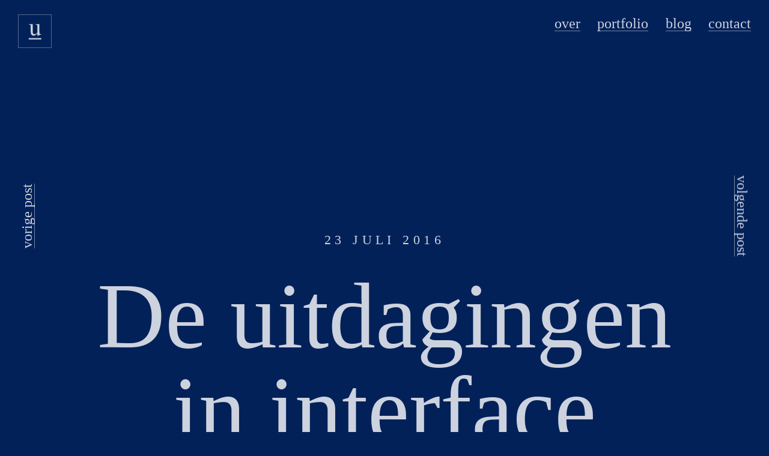

--- FILE ---
content_type: text/html
request_url: https://www.usecue.com/nl/blog/de-uitdagingen-in-interface-design/
body_size: 3595
content:
<!DOCTYPE html>
<html lang="nl" class=" posts nl">

<head>
    <meta charset="utf-8" />

    <!-- |||||||||||||||||||||||||||||||||||||||||||||||||||||||||||||||||||||||||||||||||||||||| -->
    <!--                                                                                          -->
    <!--                                                                                          -->
    <!--                                                                                          -->
    <!--                                                                                          -->
    <!--                                                                                          -->
    <!--    ... ...   ....    ....    ....  ... ...    ....                                       -->
    <!--     ||  ||  ||. '  .|...|| .|   ''  ||  ||  .|...||                                      -->
    <!--     ||  ||  . '|.. ||      ||       ||  ||  ||                                           -->
    <!--     '|..'|. |'..|'  '|...'  '|...'  '|..'|.  '|...'    w e b    d e v e l o p m e n t    -->
    <!--                                                                                          -->
    <!--                                                                                          -->
    <!--                                                                                          -->
    <!--                                                                                          -->
    <!--        .-=-=-=-=-=-=-=-=-=-=-=-=-=-=-=-=-=-=-=-=-=-=-=-=-=-=-=-=-=-=-=-=-=-=-=-.         -->
    <!--        |                                                                       |         -->
    <!--        |                                                                       |         -->
    <!--        |               - = Google PageSpeed Insights Score = -                 |         -->
    <!--        |                                                                       |         -->
    <!--        |                                                                       |         -->
    <!--        !         Performance:    100            Best Practices:  100           !         -->
    <!--        :         Accessibility:  100            SEO:             100           :         -->
    <!--        :                                                                       :         -->
    <!--        .                                                                       .         -->
    <!--        .                  First Contentful Paint:    0.9 s                     .         -->
    <!--        :                  Total Blocking Time         0 ms                     :         -->
    <!--        :                  Speed Index:               0.9 s                     :         -->
    <!--        !                  Largest Contentful Paint:  0.9 s                     !         -->
    <!--        |                  Cumulative Layout Shift:     0 s                     |         -->
    <!--        |                                                                       |         -->
    <!--        |                                                                       |         -->
    <!--        |                                                                       |         -->
    <!--        `-=-=-=-=-=-=-=-=-=-=-=-=-=-=-=-=-=-=-=-=-=-=-=-=-=-=-=-=-=-=-=-=-=-=-=-'         -->
    <!--                                                                                          -->
    <!--                                                                                          -->
    <!--                                                                                          -->
    <!--                           Last audit: Sep 16, 2024 10:42                                 -->
    <!--                                                                                          -->
    <!--            Pingdom (Frankfurt) reported: 110ms Load time and 30kb Page size              -->
    <!--                                                                                          -->
    <!--                                                                                          -->
    <!--                                                                                          -->
    <!--                                                                                          -->
    <!--                                                                                          -->
    <!-- |||||||||||||||||||||||||||||||||||||||||||||||||||||||||||||||||||||||||||||||||||||||| -->


    <title>De uitdaging&shy;en in inter&shy;face design | Usecue web development</title>
    <meta name="description" content="Dit plaatje is de perfecte illustratie voor de ontwerpvraagstukken waar een User Interface (UI) designer mee te maken krijgt. Ik heb er hieronder een aantal bes">
    <link rel="icon" href="/img/logo.svg">

    <meta property="warrantcanary" content="This site has not been compromised before 2026-01-09" />

    <meta property="og:title" content="De uitdaging&shy;en in inter&shy;face design" />
    <meta property="og:url" content="https://www.usecue.com/nl/blog/de-uitdagingen-in-interface-design/" />
    <meta property="og:type" content="article">
    
    
    
    <meta property="og:site_name" content="Usecue web development" />
    <meta property="og:description" content="Dit plaatje is de perfecte illustratie voor de ontwerpvraagstukken waar een User Interface (UI) designer mee te maken krijgt. Ik heb er hieronder een aantal beschreven.
Hoeveel keuzes moet je de gebruiker tegelijk geven? Moet je iconen gebruiken om ruimte te besparen en zoja, kun je dan het label (de tekst) weglaten? Kun je ervan uitgaan dat mensen weten wat een icoon betekent? Mag je weinig gebruikte opties kleiner maken of verder wegstoppen? Moet je opties verbergen in een drop-down menu? Hoeveel klikken mogen bepaalde acties kosten? Hoeveel items mogen er in een hoofdmenu staan? Moeten knoppen die niet gebruikt kunnen worden toch blijven staan voor consistentie? In hoeverre kun je leunen op conventies en interactie-patronen (voor bijvoorbeeld shortcuts)? Moet de interface aangepast kunnen worden (of zich aanpassen) aan de voorkeuren van de gebruiker? Moet je een chatbot gebruiken voor directe vraaggestuurde interactie?
" />
    <meta property="og:locale" content="nl" />

    <meta id="viewport" name="viewport" content="width=device-width">
    <link rel="canonical" href="https://www.usecue.com/nl/blog/de-uitdagingen-in-interface-design/">
    <link rel="sitemap" type="application/xml" title="Sitemap" href="/sitemap.xml" />
    <link rel="stylesheet" type="text/css" href="/css/style.min.css?version=1767946186" />
    <script async src="https://rum.corewebvitals.io/cwv/69402a58192e736dc0d987f8.js"></script>

</head>

<body id="top" >
<div class="page">


    <script>
    if (sessionStorage.loaded) document.body.classList.add('showsplash');
    if (/Android/i.test(navigator.userAgent)) document.body.classList.add('android');
    </script>

    

    <a id="logo" href="/nl/" aria-label="Usecue logo">
        <svg width="195.666" height="195.667" overflow="visible" xml:space="preserve" xmlns="http://www.w3.org/2000/svg" viewBox="0 0 195.666 195.667"><path style="fill:#0f3068;fill-opacity:0" d="M0 0h195.666v195.667H0z"/><path fill="#FFF" d="M125.413 55.032v41.449c0 7.733.184 12.463.556 14.189.371 1.727.963 2.933 1.778 3.62s1.765 1.029 2.853 1.029c1.53 0 3.258-.418 5.187-1.259l1.037 2.678-20.3 8.267h-3.336v-14.24c-5.832 6.265-10.279 10.204-13.344 11.819-3.063 1.613-6.301 2.421-9.711 2.421-3.805 0-7.104-1.101-9.896-3.3-2.792-2.201-4.731-5.032-5.819-8.494-1.087-3.46-1.63-8.355-1.63-14.687V68.188c0-3.22-.348-5.448-1.043-6.688-.694-1.238-1.723-2.191-3.084-2.861-1.365-.669-3.83-.979-7.399-.93v-2.678H85.13v45.553c0 6.342 1.097 10.502 3.295 12.483 2.195 1.983 4.848 2.973 7.959 2.973 2.121 0 4.527-.668 7.219-2.007 2.688-1.337 5.885-3.888 9.586-7.653V67.956c0-3.946-.707-6.615-2.123-8.007-1.414-1.392-4.354-2.138-8.82-2.239v-2.678h23.167zM61 139.872h75.999v7.896H61z"/></svg>
    </a>

    <nav>
        <ul id="menu">
            
            <li><a href="/nl/over/">Over</a></li>
            <li><a href="/nl/portfolio/schoolvoorzorg/">Portfolio</a></li>
            <li><a href="/nl/blog/">Blog</a></li>
            <li><a href="/nl/contact/">Contact</a></li>
            
        </ul>
    </nav>


    <div id="noise"></div>

    <div id="content" role="main">

<div class="fullscreen">
    <h1 class="large">
        <div id="postdate" class="small">23 juli 2016</div>
        De uitdaging&shy;en in inter&shy;face design
    </h1>
</div>
<div id="scrolldown"></div>

<p>Dit plaatje is de perfecte illustratie voor de ontwerpvraagstukken waar een User Interface (UI) designer mee te maken krijgt. Ik heb er hieronder een aantal beschreven.</p>
<p>

  <a href="/uploads/buttons.png">
<span class="imageholder"><img src="
  /uploads/buttons_hu_e182ef177ee0d0fd.webp " alt=" " /></span></a></p>
<p>Hoeveel keuzes moet je de gebruiker tegelijk geven? Moet je iconen gebruiken om ruimte te besparen en zoja, kun je dan het label (de tekst) weglaten? Kun je ervan uitgaan dat mensen weten wat een icoon betekent? Mag je weinig gebruikte opties kleiner maken of verder wegstoppen? Moet je opties verbergen in een drop-down menu? Hoeveel klikken mogen bepaalde acties kosten? Hoeveel items mogen er in een hoofdmenu staan? Moeten knoppen die niet gebruikt kunnen worden toch blijven staan voor consistentie? In hoeverre kun je leunen op conventies en interactie-patronen (voor bijvoorbeeld shortcuts)? Moet de interface aangepast kunnen worden (of zich aanpassen) aan de voorkeuren van de gebruiker? Moet je een chatbot gebruiken voor directe vraaggestuurde interactie?</p>
<p>De antwoorden zijn uiteraard niet eenduidig, dat zou te makkelijk zijn. De juiste keuzes zijn afhankelijk van o.a. de ervaring van je doelgroep, de gebruiksfrequentie van de interface, het doel van het gebruik en de gewenste uitstraling van het product.</p>
<p>Heb jij een interface die (her)ontworpen moet worden, neem dan 

      
    
  <a href="/nl/contact/">contact</a> met mij op. Ik help je graag de juiste keuzes te maken.</p>


<style>
    #bot {display: inline-block; user-select: none; vertical-align: top; cursor: pointer;}
    #bot > span {position: relative; top: auto; bottom: auto;}
    #bot > span > span {position: relative; display: inline-block; width: 0.5em; text-align: center;}
    #bot > span > span.eye::before {content: "•"; }
    #bot > span > span#mouth::before {position: relative; content: "_"; display: inline-block;}
    
    #bot.laugh > span > span.eye::before {content: "^"!important;}
    #bot.laugh > span > span#mouth::before {
      transform: none!important; 
      bottom: 0!important; 
      right: 0!important;
    }
    #bot.blink > span > span.eye::before {content: "-";}
    #bot.wink > span > span#lefteye::before {content: "-";}
    #bot.smile > span > span#mouth::before {content: "̮ ";}
    #bot.meh > span > span#mouth::before {transform: rotate(-7deg); bottom: 0.05em; right: 0.05rem;}
    #bot.ooh > span > span#mouth::before {content: "˳";}
</style>

<p><span id="bot" onclick="window.location.href='/about/'">(<span id="head"><span class="eye" id="lefteye"></span><span id="mouth"></span><span class="eye" id="righteye"></span></span>)</span>&nbsp; <em>Joost van der Schee</em></p></div>
    

    
    
    
    

    
    
    
    
    
    

    
    
    
    
    
    
    
    <a id="nextlink" href="/nl/blog/may-1st-reboot/">volgende blog post</a>
    <a id="nextlinktop" href="/nl/blog/may-1st-reboot/">volgende post</a>
    <a id="prevlink" href="/nl/blog/jekyll-tegen-de-rest-van-de-wereld/">vorige blog post</a>
    <a id="prevlinktop" href="/nl/blog/jekyll-tegen-de-rest-van-de-wereld/">vorige post</a>
    
    
    

    <a id="scrolltotop" href="#top">Scroll naar boven</a>
</div>
<div id="lightbox"></div>

    <script>
        function loadJS(url,async=true) {
            const script = document.createElement('script');
            script.type = 'text/javascript';
            script.src = '/js/'+url;
            if(!async) {
                script.async = false;
            }
            document.body.append(script);
        }
        loadJS('imageloader.js',false);
        if(sessionStorage.loaded) {
            if(window.innerWidth>1000) loadJS('lenis.min.js');
            loadJS('lightbox.js');
            loadJS('detectscroll.js');
        }
    </script>
    
    
        <script>
            if(sessionStorage.loaded) {
                loadJS('bot.js');
            }
        </script>
    

    <script>
        if (window.location !== window.parent.location) {
            const script = document.createElement('script');
            script.type = 'text/javascript';
            script.src = 'https://cms.usecue.com/js/monitoriframe.js';
            document.body.append(script);
        }
    </script>

</body>
</html>

--- FILE ---
content_type: text/css
request_url: https://www.usecue.com/css/style.min.css?version=1767946186
body_size: 5728
content:
@font-face{font-family:times_new_romanregular;src:url('/fonts/Times Roman.woff2')format('woff2');font-weight:400;font-style:normal;font-display:swap}@keyframes fadeout{0%{opacity:1}100%{opacity:0}}@keyframes zoomin{0%{transform:translateX(-1.4rem)scale(0)}100%{transform:translateX(-1.4rem)scale(1)}}@view-transition{navigation: auto;}*,::after,::before{margin:0;padding:0;font-weight:400;box-sizing:border-box;-webkit-font-smoothing:antialiased;-moz-osx-font-smoothing:grayscale;-webkit-font-smoothing:antialiased;-moz-osx-font-smoothing:grayscale}html{font-size:clamp(24px,1.5vw,30px);overflow:hidden;overflow-y:scroll;scroll-behavior:smooth}body{color:rgba(255,255,255,.8);font-family:times new roman,times,times_new_romanregular,serif;display:flex;flex-direction:column;justify-content:center;min-height:100vh;min-height:100lvh;position:relative;background:#032159}@-moz-document url-prefix(){body{font-family:times_new_romanregular,times new roman,times,serif}}body.android{font-family:times_new_romanregular,times new roman,times,serif}#bananaleft,#bananaright{max-width:650px !important;pointer-events:none;transition:transform .7s ease-in-out;transform:translateX(-100%);position:fixed;width:24vw !important;left:0;top:calc(100px + 8vh);height:calc(92vh - 100px);opacity:.25;z-index:-1;object-fit:cover;object-position:100% 0%;pointer-events:none;user-select:none}#bananaright{left:auto;right:0;object-position:0% 0%;transform:translateX(100%)}.loaded #bananaleft,.loaded #bananaright{transform:translateX(0%)}img{max-width:100%}a{color:rgba(255,255,255,.8);text-decoration:none;background-image:linear-gradient(rgba(255,255,255,.45),rgba(255,255,255,.45)),linear-gradient(rgba(255,255,255,.45),rgba(255,255,255,.45));background-position:0 calc(50% + .5em);background-repeat:no-repeat;background-size:100% 1px,0% 1px;transition:background-size .3s}a:hover{background-size:100% 1px,100% 1px}#content .fullscreen,#splash{align-items:center;display:flex;justify-content:center;min-height:100%;position:relative;z-index:9}.imageholder{background:#032159;position:relative;display:block}.imageholder::before{content:"";position:absolute;left:0;top:0;width:100%;height:100%;background:url(/img/checker.svg);z-index:1;opacity:.6;background-attachment:fixed}.lightbox-youtube.hasimage .imageholder::after{content:"";position:absolute;left:0;top:0;width:100%;height:100%;background:url('data:image/svg+xml,%3Csvg%20xmlns=%22http://www.w3.org/2000/svg%22%20xmlns:xlink=%22http://www.w3.org/1999/xlink%22%20viewBox=%220%200%20317.10001%2098.099998%22%20id=%22svg15%22%20width=%22317.10001%22%20height=%2298.099998%22%3E%3Cg%20id=%22g11%22%20style=%22fill:%23fff%22%20transform=%22translate(-173,-4.7)%22%3E%3Cpath%20d=%22m227.9%2099.7c-3.1-2.1-5.3-5.3-6.6-9.7-1.3-4.4-1.9-10.2-1.9-17.5v-9.9c0-7.3.7-13.3%202.2-17.7%201.5-4.5%203.8-7.7%207-9.7s7.3-3.1%2012.4-3.1c5%200%209.1%201%2012.1%203.1s5.3%205.3%206.7%209.7c1.4%204.4%202.1%2010.3%202.1%2017.6v9.9c0%207.3-.7%2013.1-2.1%2017.5-1.4%204.4-3.6%207.6-6.7%209.7-3.1%202-7.3%203.1-12.5%203.1-5.4.1-9.6-1-12.7-3zM245.2%2089c.9-2.2%201.3-5.9%201.3-10.9V56.8c0-4.9-.4-8.5-1.3-10.7-.9-2.3-2.4-3.4-4.5-3.4s-3.5%201.1-4.4%203.4-1.3%205.8-1.3%2010.7v21.3c0%205%20.4%208.7%201.2%2010.9.8%202.2%202.3%203.3%204.5%203.3%202.1.0%203.6-1.1%204.5-3.3zM464.4%2072.7v3.5l.4%209.9c.3%202.2.8%203.8%201.6%204.8s2.1%201.5%203.8%201.5c2.3.0%203.9-.9%204.7-2.7.9-1.8%201.3-4.8%201.4-8.9l13.3.8c.1.6.1%201.4.1%202.4.0%206.3-1.7%2011-5.2%2014.1s-8.3%204.7-14.6%204.7c-7.6.0-12.9-2.4-15.9-7.1-3-4.7-4.6-12.1-4.6-22V61.6c.34-17%203.33-29.45%2020.9-29.5%205.3.0%209.3%201%2012.1%202.9s4.8%204.9%206%209%201.7%209.7%201.7%2016.9v11.7h-25.7zm2-28.8c-.8%201-1.3%202.5-1.6%204.7s-.4%2010-.4%2010v4.9h11.2v-4.9c0%204.9-.1-7.7-.4-10-.3-2.3-.8-3.9-1.6-4.8s-2-1.4-3.6-1.4c-1.7.1-2.9.6-3.6%201.5zM190.5%2071.4%20173%208.2h15.3s7.15%2031.7%209.6%2046.6h.4c2.78-15.82%209.8-46.6%209.8-46.6h15.3l-17.7%2063.1v30.3H190.6V71.4z%22%20id=%22path6%22%20style=%22fill:%23fff%22/%3E%3Cpath%20id=%22A%22%20d=%22m311.5%2033.4v68.3h-12l-1.3-8.4h-.3c-3.3%206.3-8.2%209.5-14.7%209.5-11.77-.03-13.08-10-13.2-18.4v-51h15.4v50.1c0%203%20.3%205.2%201%206.5%201.42%202.78%205.1%202.07%207.1.7a8%208%200%20002.7-3.1V33.4z%22%20style=%22fill:%23fff%22/%3E%3Cpath%20d=%22M353.3%2020.6H338v81.1H323V20.6H307.7V8.2h45.5v12.4zm87.9%2023.7C440.3%2040%20438.8%2036.9%20436.7%2034.9%20434.6%2033%20431.8%2032%20428.1%2032a14.1%2014.1.0%2000-7.9%202.4c-2.5%201.6-4.3%203.7-5.7%206.3h-.1v-36h-14.8v96.9h12.7l1.6-6.5h.3a14%2014%200%20005.3%205.5c2.4%201.3%205%202%207.9%202%205.2.0%209-2.4%2011.5-7.2%202.4-4.8%203.7-12.3%203.7-22.4V62.2c0-7.6-.5-13.6-1.4-17.9zm-14.1%2027.9c0%205-.2%208.9-.6%2011.7-.4%202.8-1.1%204.8-2.1%206s-2.3%201.8-3.9%201.8c-3.1-.1-4.86-1.5-6.1-3.6V49.3c.5-1.9%201.4-3.4%202.7-4.6%202.2-2.47%205.96-2.5%207.7.0.9%201.2%201.4%203.3%201.8%206.2.3%202.9.5%207%20.5%2012.4z%22%20id=%22path9%22%20style=%22fill:%23fff%22/%3E%3C/g%3E%3Cuse%20xlink:href=%22%23A%22%20x=%2278.900002%22%20id=%22use13%22%20y=%220%22%20width=%22100%25%22%20height=%22100%25%22%20transform=%22translate(-173,-4.7)%22%20style=%22fill:%23fff%22/%3E%3C/svg%3E')calc(100% - .6rem)calc(100% - .6rem)/auto 1rem no-repeat;z-index:1;opacity:.8}#noise{background:#000 url("data:image/svg+xml,%3C!-- svg: first layer --%3E%3Csvg viewBox='0 0 250 250' xmlns='http://www.w3.org/2000/svg'%3E%3Cfilter id='noiseFilter'%3E%3CfeTurbulence type='fractalNoise' baseFrequency='3' numOctaves='3' stitchTiles='stitch'/%3E%3C/filter%3E%3Crect width='100%25' height='100%25' filter='url(%23noiseFilter)'/%3E%3C/svg%3E");min-height:100lvh;position:fixed;width:100%;z-index:3;top:0;left:0;opacity:.15;pointer-events:none}html.portfolios #noise{opacity:.1}.posts body,.portfolios body{justify-content:flex-start}body.showsplash #splash{opacity:1;animation-name:fadeout;animation-delay:1.4s;animation-duration:.3s;animation-iteration-count:1;animation-timing-function:ease-in-out;animation-fill-mode:forwards;background:#171f27;color:rgba(255,255,255,.8)}#splash{position:fixed;top:0;left:0;z-index:21;width:100%;height:100vh;pointer-events:none;opacity:0}#splash a{background-image:linear-gradient(rgba(255,255,255,.5),rgba(255,255,255,.5)),linear-gradient(rgba(255,255,255,.5),rgba(255,255,255,.5));background-position:0 calc(50% + .47em);background-size:100% .05em,100% .05em !important}#splash:after{content:"";position:absolute;inset:1rem;background:#171f27 url(/img/waves.svg)50%/3.5rem repeat;mask:radial-gradient(1.5rem at 1.5rem 1.5rem,#0000 98%,#000)-1.5rem -1.5rem;z-index:1}#splash:before{content:"";position:absolute;inset:1rem;background:#252e38;mask:radial-gradient(1.5rem at 1.5rem 1.5rem,#0000 calc(98% - 2px),#000 calc(100% - 2px) 98%,#0000)-1.5rem -1.5rem,linear-gradient(90deg,#000 4px,#0000 0)-2px 50%/100% calc(100% - 3rem + 2px)repeat-x,linear-gradient( #000 4px,#0000 0)50% -2px/calc(100% - 3rem + 2px)100% repeat-y;outline:red 1px solid;z-index:2}#splash>div{padding:0 2rem 1rem 1.25rem;animation-name:fadeout;animation-delay:1s;animation-duration:.3s;animation-iteration-count:1;animation-timing-function:ease-in-out;animation-fill-mode:forwards;margin-top:-2rem;z-index:3;position:relative}#splash>div>span.medium{display:inline-block;margin:0 .15em}#splash>div>span.medium span{display:inline-block;margin:0 .07em 0 0}#splash>div>span.medium span:first-child{margin-right:.1em}@media screen and (max-width:600px){#splash>div>span.medium{display:block;margin:.15em 0 .15em .15em}#splash>div{text-align:center}}body{font-size:1rem;line-height:1.25}h3,.small{padding-bottom:.2rem;font-size:.55rem;text-transform:uppercase;letter-spacing:.3em;display:inline-block}.posts #content>p:first-of-type,blockquote,.smallmedium{font-size:1.42rem}.medium,h1{font-size:3.33rem;line-height:1}h1{padding-bottom:.4em}h2{padding-bottom:.6em;padding-top:.6em}h3{padding-bottom:.6em;padding-top:.6em}.large{font-size:6.5rem}.credentials{margin-block:3rem -3rem;text-align:center}.credentials>div{padding-bottom:1rem}#scrolltotop,#logo,#menu,#nextlink{position:fixed;top:1rem;z-index:6}#scrolltotop,#logo,#menu{text-transform:lowercase}#menu{right:1.25rem;position:absolute}#menu li{list-style:none;display:inline}#menu li a{display:inline-block;margin:0 0 0 clamp(0rem,1.75vw,1rem)}#logo{left:1.25rem;top:1rem;line-height:1;display:block;border:1px solid rgba(255,255,255,.4);opacity:.8;background:0 0}#logo>*{width:2.25rem;height:auto;display:block;opacity:1}#logo:hover>*{transform:rotateY(-360deg);transition:transform .3s ease-in-out}#logo::after{content:"";width:calc(2.25rem + 2px);aspect-ratio:1;border:1px solid rgba(255,255,255,.4);position:absolute;top:0;margin:-1px;clip-path:circle(0% at 0% 0%);transition:clip-path .25s linear}#logo:hover::after{clip-path:circle(145% at 0% 0%)}#scrolltotop{top:auto;bottom:1rem;right:1.25rem;opacity:0;pointer-events:none;transition:background-size .3s ease-in-out,opacity .3s ease-in-out}#nextlink{top:auto;bottom:1rem;left:1.25rem;right:auto;max-width:calc(65% - 30px);text-transform:lowercase;display:none}#nextlinktop,#prevlinktop{top:50vh;left:1.25rem;position:fixed;opacity:1;transform:rotate(-90deg)translateX(-50%);transform-origin:0% 0%;z-index:5}#nextlinktop{left:auto;right:1.25rem;transform-origin:100% 0%;transform:rotate(90deg)translateX(50%)}#prevlink{display:none}.scrolled #scrolltotop{opacity:1;pointer-events:all;white-space:nowrap}#content{width:100%;max-width:32rem;text-align:left;margin:0 auto;padding:9rem 1.25rem 12rem;position:relative;z-index:3}#content h1{text-align:center;position:relative;z-index:1}#content h2{padding-top:1em}body:not(.home) #content h1{padding-bottom:.7em}#content p,#content ol,#content ul,#content table{padding-bottom:1.25em}#content pre{max-width:100%;overflow:auto;font-size:55%;margin-block:.75rem 2rem;padding:1rem;background:rgba(0,0,0,.2);color:rgba(255,255,255,.9)}blockquote{margin-top:.5em;border-left:.2rem solid rgba(255,255,255,.3);margin-bottom:1.35em;padding-left:clamp(1rem,2.1vw,2rem)}#content img{width:100%;max-width:100%;margin-bottom:.2em}#content p img{display:block}#content ul{margin-left:2em}#content ol{margin-left:2em}#content p:last-child{padding-bottom:0}#content .fullscreen{width:100%;left:0;min-height:100vh}.small.date{margin:1rem 0 .15rem;display:inline-block}.home:not(.error) #content{max-width:40rem;text-align:center}.portfolios h1{margin:0 -15vw;padding-bottom:.35em !important}.portfolios h1+p{margin-top:2em}.posts .fullscreen h1{position:relative;margin:0 -15vw;padding:1.2em 0 1.4em !important}#content .fullscreen>a{display:block;background:0 0}.posts #content,.portfolios #content{padding-top:0}.portfolios #content .svg{width:clamp(0rem,36rem,95vh);max-width:1000px}@keyframes bounce2{0%,20%,50%,80%,100%{transform:rotate(90deg)translateX(0)}40%{transform:rotate(90deg)translateX(-1rem)}60%{transform:rotate(90deg)translateX(-.5rem)}}#scrolldown{position:absolute;left:50%;margin-top:-15vh}#scrolldown:before{content:"»";transform:rotate(90deg);position:absolute;color:rgba(255,255,255,.5);font-size:7rem;margin-left:-1.25rem;margin-top:-2rem;opacity:.25;animation:bounce2 2.5s ease infinite}.scrollstart #scrolldown:before{animation-play-state:paused}#postdate{padding-bottom:1.75em;font-size:.9rem;display:block}html.portfolios #scrolldown:before{color:rgba(255,255,255,.35)}.btn{display:inline-block;padding:.35em 1em .45em;text-decoration:none;border:1px solid rgba(255,255,255,.4);background:0 0;position:relative;overflow:hidden;transition:all .3s ease-in-out}.btn:hover{border-color:rgba(255,255,255,.6)}.btn>span{top:50%;left:50%;border-radius:100%;background:rgba(255,255,255,5%);position:absolute;display:block;width:0%;transition:width .3s ease-in-out;transform:translate(-50%,-50%);aspect-ratio:1;z-index:-1}.btn:hover>span{width:101%}.threecols{display:flex;justify-content:space-between}.threecols>div{padding-right:1.5rem}.page{min-height:100lvh;display:flex;justify-content:center;flex-direction:column}a.hasimage{position:relative;display:block}.imageholder+em,a.hasimage+em{font-size:.95rem}a.lightbox-youtube.hasimage img{display:block}a.lightbox-youtube.hasimage::after,a.lightbox-youtube.hasimage::before{content:"";width:5rem;height:5rem;background:#0f3068;border-radius:100%;position:absolute;left:50%;top:50%;transform:translate(-50%,-50%);z-index:2;transition:all .15s ease-in-out}a.lightbox-youtube.hasimage::after{width:0;height:0;border-top:1rem solid transparent;border-bottom:1rem solid transparent;border-left:1.75rem solid rgba(255,255,255,.8);border-radius:0;margin-left:.25rem;background:0 0}a.lightbox-youtube.hasimage:hover::before{transform:translate(-50%,-50%)scale(1.075)}#overlay{position:relative;left:0;background:red;z-index:5;margin-top:-6rem;padding:8rem 4.25rem 11rem}#overlay>div{display:flex;justify-content:center;flex-wrap:wrap;gap:clamp(0rem,10vw,5rem)3vw;align-items:center;max-width:50rem;margin:0 auto}#overlay a{background:url()50%/cover no-repeat;display:block;background:rgba(255,255,255,.037);overflow:hidden;width:100%;padding-block:11%}#overlay a img{display:block;overflow:hidden;border-radius:clamp(0rem,.5vw,.5rem);margin-inline:15%;width:70%}#overlay a.desktop{max-width:50rem}#overlay a.mobile{width:calc(50% - 1.51vw);max-width:calc(25rem - 1.5vw);position:relative;padding-block:8%}#overlay a.mobile img{border-radius:clamp(0rem,1vw,1rem);margin-inline:31%;width:38%}#warrantcanary{width:2.5rem !important;position:relative;cursor:pointer;display:none;left:0;display:inline-block;margin-right:-2.5rem;bottom:1.83rem;opacity:.8;transform:translateX(-1.4rem)scale(0);animation-name:zoomin;animation-delay:0;animation-duration:.15s;animation-iteration-count:1;animation-timing-function:ease-in-out;animation-fill-mode:forwards;height:auto}#warrantcanary svg{width:100%;height:auto;display:inline-block}#warrantcanarysvg #lichaam{transform-origin:60% 50%}#warrantcanarysvg #kop{transform-origin:78% 49%}#warrantcanarysvg #bek_open{visibility:hidden}#warrantcanarysvg:hover #kop{transform:translate(1%,-1%)rotate(-10deg)}#warrantcanarysvg:hover #lichaam{transform:rotate(-2deg)}#warrantcanarysvg:hover #bek_open{visibility:hidden;transform:translate(-2.5%,-3.5%);animation-name:tjsilp;animation-duration:.3s;animation-iteration-count:3;animation-timing-function:linear}#warrantcanarysvg:hover #bek_closed{visibility:visible;transform:translate(-2.5%,-3.5%);animation-name:tjsilp;animation-duration:.3s;animation-iteration-count:3;animation-timing-function:linear;animation-direction:reverse}#musicnote{filter:invert(1);position:fixed;width:1rem;opacity:.8;opacity:0;pointer-events:none}#musicnote.canaryhover{opacity:1;animation-name:floatup;animation-duration:2s;animation-iteration-count:1;animation-timing-function:ease-in-out;animation-fill-mode:forwards}@keyframes tjsilp{0%{visibility:visible}50%{visibility:visible}50%{visibility:hidden}100%{visibility:hidden}}@keyframes floatup{0%{transform:translate(0,0)scale(0);opacity:0}20%{transform:translate(0,0)scale(1);opacity:1}100%{transform:translate(2rem,-4rem)scale(.5);opacity:0}}.mobile{display:none}@media screen and (max-width:1300px){#logo,#scrolltotop,#nextlink{position:absolute}#scrolltotop{pointer-events:all;z-index:10;white-space:nowrap}#innerbody{position:relative}.portfolios h1{margin:0}.posts .fullscreen h1{padding:2.5em 0 2.7em !important}#nextlink .mobile{display:inline}#nextlink .desktop{display:none}.large{font-size:clamp(3.33rem,13vw,6.5rem)}.medium{font-size:2.5rem}.portfolios #content .svg{max-width:100vw}#postdate{font-size:clamp(.7rem,2vw,.9rem)}}@media screen and (max-width:1100px){#nextlinktop,#prevlinktop{opacity:0;pointer-events:none}.posts .fullscreen h1{max-width:100%}#nextlink{display:block}#overlay{padding-inline:1.25rem}.home:not(.error) #bananatree{display:none}}@media screen and (max-width:750px){#bananaleft,#bananaright{display:none}#content .fullscreen{min-height:0}#scrolldown::before,#scrolldown{display:none !important}.portfolios #content{padding-top:110vw}.portfolios #content .fullscreen{align-items:flex-start}.portfolios #content .fullscreen .stage{margin-top:-85vw;aspect-ratio:1;height:auto !important}.posts .fullscreen h1{padding:9.5rem 0 5rem !important}#content h1,.posts .fullscreen h1,p,.credentials{text-align:left !important}html.home #content h1,html.home p{text-align:center !important}html.home:not(.error) #content>*{margin-left:0}#content em{transform-origin:left center}#overlay{padding-top:6rem}#overlay>div{gap:17vw 3vw}#overlay a{padding:0}#overlay a.desktop{background:0 0}#overlay a img{margin-inline:0;width:100%}#overlay a.mobile{padding-block:11%}#overlay a.mobile img{margin-inline:23.5%;width:53%}}@media screen and (max-width:600px){.threecols{flex-direction:column;gap:1.75rem}}@media screen and (max-width:480px){html{font-size:5vw}}#lightbox,body::before{opacity:0;pointer-events:none;width:100%;height:100%;position:absolute;top:0;left:0;transition:all .3s ease-in-out}#lightbox{position:fixed;cursor:pointer;z-index:9999999;line-height:0}body::before{backdrop-filter:grayscale(1)blur(2px);transition:all .3s ease-in-out;background:rgba(0,0,0,.7);z-index:11;content:""}body.lightbox_visible #lightbox,body.lightbox_visible::before{opacity:1;pointer-events:all}#lightbox .img{position:relative;top:50%;left:50%;-ms-transform:translateX(-50%)translateY(-50%);-webkit-transform:translate(-50%,-50%);transform:translate(-50%,-50%);max-width:100%;max-height:100%}#lightbox .img img{opacity:0;pointer-events:none;width:auto}@media screen and (min-width:1200px){#lightbox .img{max-width:1200px}}@media screen and (min-height:1200px){#lightbox .img{max-height:1200px}}#lightbox span{display:block;position:fixed;bottom:13px;height:1.5em;line-height:1.4em;width:100%;text-align:center;color:#fff;text-shadow:-1px -1px 0 #000,1px -1px 0 #000,-1px 1px 0 #000,1px 1px 0 #000}#lightbox span{display:none}#lightbox .videoWrapperContainer{position:relative;top:50%;left:50%;-ms-transform:translateX(-50%)translateY(-50%);-webkit-transform:translate(-50%,-50%);transform:translate(-50%,-50%);width:1200px;max-width:100%;max-height:100%}#lightbox .videoWrapperContainer .videoWrapper{height:0;line-height:0;margin:0;padding:0;position:relative;padding-bottom:56.333%;background:#000}#lightbox .videoWrapper iframe{position:absolute;top:0;left:0;width:100%;height:100%;border:0;display:block}#lightbox #prev,#lightbox #next{height:50px;line-height:36px;display:none;margin-top:-25px;position:fixed;top:50%;padding:0 15px;cursor:pointer;text-decoration:none;z-index:99;color:#fff;font-size:60px}#lightbox.gallery #prev,#lightbox.gallery #next{display:block}#lightbox #prev{left:0}#lightbox #next{right:0}#lightbox #close{height:50px;width:50px;position:fixed;cursor:pointer;text-decoration:none;z-index:99;right:0;top:0;background:0 0 !important}#lightbox #close:after,#lightbox #close:before{position:absolute;margin-top:22px;margin-left:14px;content:"";height:2px;background:#fff;width:23px;-webkit-transform-origin:50% 50%;-moz-transform-origin:50% 50%;-o-transform-origin:50% 50%;transform-origin:50% 50%;-webkit-transform:rotate(-45deg);-moz-transform:rotate(-45deg);-ms-transform:rotate(-45deg);-o-transform:rotate(-45deg)}#lightbox #close:after{-webkit-transform:rotate(45deg);-moz-transform:rotate(45deg);-ms-transform:rotate(45deg);-o-transform:rotate(45deg)}#lightbox,#lightbox *{-webkit-user-select:none;-moz-user-select:none;-ms-user-select:none;user-select:none}html.lenis,html.lenis body{height:auto}.lenis.lenis-smooth{scroll-behavior:auto !important}.lenis.lenis-smooth [data-lenis-prevent]{overscroll-behavior:contain}.lenis.lenis-stopped{overflow:hidden}.lenis.lenis-smooth iframe{pointer-events:none}

--- FILE ---
content_type: image/svg+xml
request_url: https://www.usecue.com/img/checker.svg
body_size: 165
content:
<?xml version="1.0" encoding="UTF-8"?>
<svg xmlns="http://www.w3.org/2000/svg" width="2" height="2">
	<path d="M0 0h1v2h1V1H0z" opacity="1" fill="#032159" />
</svg>


--- FILE ---
content_type: text/javascript
request_url: https://www.usecue.com/js/imageloader.js
body_size: 914
content:
function writeImages() {
    if (window.innerWidth > 800) {
        var oImg = document.createElement("img");
        oImg.setAttribute('src', '/img/bananaleft2.svg');
        oImg.setAttribute('id', 'bananaleft');
        oImg.setAttribute('alt', 'Banana leafs left');
        document.getElementById('content').appendChild(oImg);
        var oImg = document.createElement("img");
        oImg.setAttribute('src', '/img/bananaright2.svg');
        oImg.setAttribute('id', 'bananaright');
        oImg.setAttribute('alt', 'Banana leafs right');
        document.getElementById('content').appendChild(oImg);
    }
    if(document.querySelector('html.home h1')) {
        var oImg = document.createElement("img");
        oImg.setAttribute('src', '/img/music-note.svg');
        oImg.setAttribute('id', 'musicnote');
        oImg.setAttribute('alt', 'Music note');
        document.body.appendChild(oImg);
        //load complete SVG from file
        fetch('/img/warrant-canary-ok.svg')
            .then(response => response.text())
            .then(data => {
                var container = document.createElement('div');
                container.innerHTML = data;
                var oImg = container.querySelector('svg');
                container.setAttribute('id', 'warrantcanary');
                oImg.addEventListener('click', function () { window.location.href = '/blog/warrant-canary-added/'; });
                oImg.addEventListener('mouseenter', function () {
                    var rect = container.getBoundingClientRect();
                    var containerWidth = container.offsetWidth;
                    var musicnote = document.getElementById('musicnote');
                    musicnote.classList.add('canaryhover');
                    musicnote.style.left = (rect.x + (1*containerWidth)) + 'px';
                    musicnote.style.top = (rect.y) + 'px';
                });
                oImg.addEventListener('mouseleave', function () {
                    var musicnote = document.getElementById('musicnote');
                    musicnote.classList.remove('canaryhover');
                });
                document.querySelector('html.home h1').prepend(container);
            });

    }
    if (!sessionStorage.loaded) var delay = 1000;
    else var delay = 0;
    setTimeout(function () { document.body.classList.add('loaded'); }, delay);
}
if (sessionStorage.loaded) {
    writeImages();
} else {
    var loaded = false;

    //An array of DOM events that should be interpreted as
    //user activity.
    var activityEvents = [
        'mousedown', 'mousemove', 'keydown',
        'scroll', 'touchstart'
    ];

    //add these events to the document.
    //register the activity function as the listener parameter.
    activityEvents.forEach(function (eventName) {
        document.addEventListener(eventName, function () {
            if (loaded == false) {
                writeImages();
                loaded = true;
                sessionStorage.loaded = true;
            }
        });
    });

}
